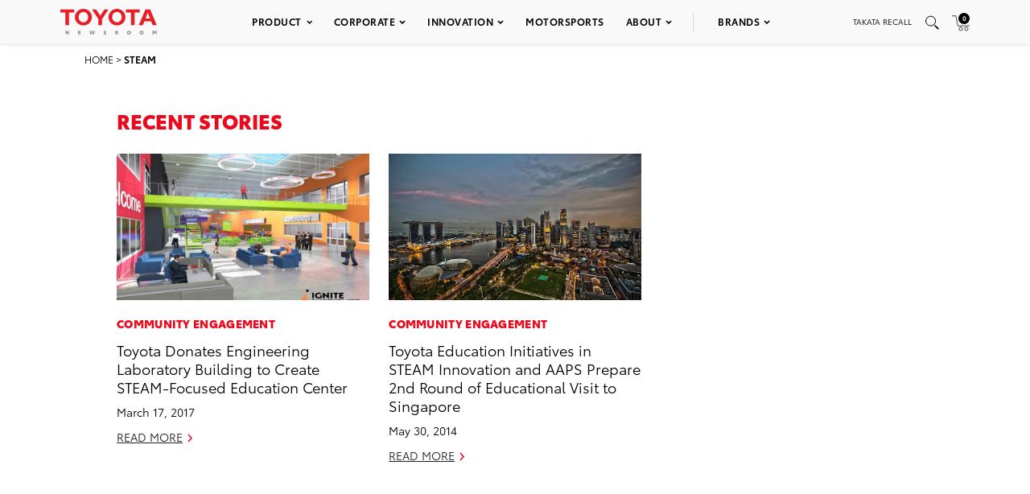

--- FILE ---
content_type: text/html; charset=utf-8
request_url: https://www.google.com/recaptcha/api2/anchor?ar=1&k=6Ldl55gUAAAAAODWLNyPR_2KfYHNm-DfOveo0xfH&co=aHR0cHM6Ly9wcmVzc3Jvb20udG95b3RhLmNvbTo0NDM.&hl=en&v=PoyoqOPhxBO7pBk68S4YbpHZ&size=normal&anchor-ms=20000&execute-ms=30000&cb=xzybtsm73yak
body_size: 49485
content:
<!DOCTYPE HTML><html dir="ltr" lang="en"><head><meta http-equiv="Content-Type" content="text/html; charset=UTF-8">
<meta http-equiv="X-UA-Compatible" content="IE=edge">
<title>reCAPTCHA</title>
<style type="text/css">
/* cyrillic-ext */
@font-face {
  font-family: 'Roboto';
  font-style: normal;
  font-weight: 400;
  font-stretch: 100%;
  src: url(//fonts.gstatic.com/s/roboto/v48/KFO7CnqEu92Fr1ME7kSn66aGLdTylUAMa3GUBHMdazTgWw.woff2) format('woff2');
  unicode-range: U+0460-052F, U+1C80-1C8A, U+20B4, U+2DE0-2DFF, U+A640-A69F, U+FE2E-FE2F;
}
/* cyrillic */
@font-face {
  font-family: 'Roboto';
  font-style: normal;
  font-weight: 400;
  font-stretch: 100%;
  src: url(//fonts.gstatic.com/s/roboto/v48/KFO7CnqEu92Fr1ME7kSn66aGLdTylUAMa3iUBHMdazTgWw.woff2) format('woff2');
  unicode-range: U+0301, U+0400-045F, U+0490-0491, U+04B0-04B1, U+2116;
}
/* greek-ext */
@font-face {
  font-family: 'Roboto';
  font-style: normal;
  font-weight: 400;
  font-stretch: 100%;
  src: url(//fonts.gstatic.com/s/roboto/v48/KFO7CnqEu92Fr1ME7kSn66aGLdTylUAMa3CUBHMdazTgWw.woff2) format('woff2');
  unicode-range: U+1F00-1FFF;
}
/* greek */
@font-face {
  font-family: 'Roboto';
  font-style: normal;
  font-weight: 400;
  font-stretch: 100%;
  src: url(//fonts.gstatic.com/s/roboto/v48/KFO7CnqEu92Fr1ME7kSn66aGLdTylUAMa3-UBHMdazTgWw.woff2) format('woff2');
  unicode-range: U+0370-0377, U+037A-037F, U+0384-038A, U+038C, U+038E-03A1, U+03A3-03FF;
}
/* math */
@font-face {
  font-family: 'Roboto';
  font-style: normal;
  font-weight: 400;
  font-stretch: 100%;
  src: url(//fonts.gstatic.com/s/roboto/v48/KFO7CnqEu92Fr1ME7kSn66aGLdTylUAMawCUBHMdazTgWw.woff2) format('woff2');
  unicode-range: U+0302-0303, U+0305, U+0307-0308, U+0310, U+0312, U+0315, U+031A, U+0326-0327, U+032C, U+032F-0330, U+0332-0333, U+0338, U+033A, U+0346, U+034D, U+0391-03A1, U+03A3-03A9, U+03B1-03C9, U+03D1, U+03D5-03D6, U+03F0-03F1, U+03F4-03F5, U+2016-2017, U+2034-2038, U+203C, U+2040, U+2043, U+2047, U+2050, U+2057, U+205F, U+2070-2071, U+2074-208E, U+2090-209C, U+20D0-20DC, U+20E1, U+20E5-20EF, U+2100-2112, U+2114-2115, U+2117-2121, U+2123-214F, U+2190, U+2192, U+2194-21AE, U+21B0-21E5, U+21F1-21F2, U+21F4-2211, U+2213-2214, U+2216-22FF, U+2308-230B, U+2310, U+2319, U+231C-2321, U+2336-237A, U+237C, U+2395, U+239B-23B7, U+23D0, U+23DC-23E1, U+2474-2475, U+25AF, U+25B3, U+25B7, U+25BD, U+25C1, U+25CA, U+25CC, U+25FB, U+266D-266F, U+27C0-27FF, U+2900-2AFF, U+2B0E-2B11, U+2B30-2B4C, U+2BFE, U+3030, U+FF5B, U+FF5D, U+1D400-1D7FF, U+1EE00-1EEFF;
}
/* symbols */
@font-face {
  font-family: 'Roboto';
  font-style: normal;
  font-weight: 400;
  font-stretch: 100%;
  src: url(//fonts.gstatic.com/s/roboto/v48/KFO7CnqEu92Fr1ME7kSn66aGLdTylUAMaxKUBHMdazTgWw.woff2) format('woff2');
  unicode-range: U+0001-000C, U+000E-001F, U+007F-009F, U+20DD-20E0, U+20E2-20E4, U+2150-218F, U+2190, U+2192, U+2194-2199, U+21AF, U+21E6-21F0, U+21F3, U+2218-2219, U+2299, U+22C4-22C6, U+2300-243F, U+2440-244A, U+2460-24FF, U+25A0-27BF, U+2800-28FF, U+2921-2922, U+2981, U+29BF, U+29EB, U+2B00-2BFF, U+4DC0-4DFF, U+FFF9-FFFB, U+10140-1018E, U+10190-1019C, U+101A0, U+101D0-101FD, U+102E0-102FB, U+10E60-10E7E, U+1D2C0-1D2D3, U+1D2E0-1D37F, U+1F000-1F0FF, U+1F100-1F1AD, U+1F1E6-1F1FF, U+1F30D-1F30F, U+1F315, U+1F31C, U+1F31E, U+1F320-1F32C, U+1F336, U+1F378, U+1F37D, U+1F382, U+1F393-1F39F, U+1F3A7-1F3A8, U+1F3AC-1F3AF, U+1F3C2, U+1F3C4-1F3C6, U+1F3CA-1F3CE, U+1F3D4-1F3E0, U+1F3ED, U+1F3F1-1F3F3, U+1F3F5-1F3F7, U+1F408, U+1F415, U+1F41F, U+1F426, U+1F43F, U+1F441-1F442, U+1F444, U+1F446-1F449, U+1F44C-1F44E, U+1F453, U+1F46A, U+1F47D, U+1F4A3, U+1F4B0, U+1F4B3, U+1F4B9, U+1F4BB, U+1F4BF, U+1F4C8-1F4CB, U+1F4D6, U+1F4DA, U+1F4DF, U+1F4E3-1F4E6, U+1F4EA-1F4ED, U+1F4F7, U+1F4F9-1F4FB, U+1F4FD-1F4FE, U+1F503, U+1F507-1F50B, U+1F50D, U+1F512-1F513, U+1F53E-1F54A, U+1F54F-1F5FA, U+1F610, U+1F650-1F67F, U+1F687, U+1F68D, U+1F691, U+1F694, U+1F698, U+1F6AD, U+1F6B2, U+1F6B9-1F6BA, U+1F6BC, U+1F6C6-1F6CF, U+1F6D3-1F6D7, U+1F6E0-1F6EA, U+1F6F0-1F6F3, U+1F6F7-1F6FC, U+1F700-1F7FF, U+1F800-1F80B, U+1F810-1F847, U+1F850-1F859, U+1F860-1F887, U+1F890-1F8AD, U+1F8B0-1F8BB, U+1F8C0-1F8C1, U+1F900-1F90B, U+1F93B, U+1F946, U+1F984, U+1F996, U+1F9E9, U+1FA00-1FA6F, U+1FA70-1FA7C, U+1FA80-1FA89, U+1FA8F-1FAC6, U+1FACE-1FADC, U+1FADF-1FAE9, U+1FAF0-1FAF8, U+1FB00-1FBFF;
}
/* vietnamese */
@font-face {
  font-family: 'Roboto';
  font-style: normal;
  font-weight: 400;
  font-stretch: 100%;
  src: url(//fonts.gstatic.com/s/roboto/v48/KFO7CnqEu92Fr1ME7kSn66aGLdTylUAMa3OUBHMdazTgWw.woff2) format('woff2');
  unicode-range: U+0102-0103, U+0110-0111, U+0128-0129, U+0168-0169, U+01A0-01A1, U+01AF-01B0, U+0300-0301, U+0303-0304, U+0308-0309, U+0323, U+0329, U+1EA0-1EF9, U+20AB;
}
/* latin-ext */
@font-face {
  font-family: 'Roboto';
  font-style: normal;
  font-weight: 400;
  font-stretch: 100%;
  src: url(//fonts.gstatic.com/s/roboto/v48/KFO7CnqEu92Fr1ME7kSn66aGLdTylUAMa3KUBHMdazTgWw.woff2) format('woff2');
  unicode-range: U+0100-02BA, U+02BD-02C5, U+02C7-02CC, U+02CE-02D7, U+02DD-02FF, U+0304, U+0308, U+0329, U+1D00-1DBF, U+1E00-1E9F, U+1EF2-1EFF, U+2020, U+20A0-20AB, U+20AD-20C0, U+2113, U+2C60-2C7F, U+A720-A7FF;
}
/* latin */
@font-face {
  font-family: 'Roboto';
  font-style: normal;
  font-weight: 400;
  font-stretch: 100%;
  src: url(//fonts.gstatic.com/s/roboto/v48/KFO7CnqEu92Fr1ME7kSn66aGLdTylUAMa3yUBHMdazQ.woff2) format('woff2');
  unicode-range: U+0000-00FF, U+0131, U+0152-0153, U+02BB-02BC, U+02C6, U+02DA, U+02DC, U+0304, U+0308, U+0329, U+2000-206F, U+20AC, U+2122, U+2191, U+2193, U+2212, U+2215, U+FEFF, U+FFFD;
}
/* cyrillic-ext */
@font-face {
  font-family: 'Roboto';
  font-style: normal;
  font-weight: 500;
  font-stretch: 100%;
  src: url(//fonts.gstatic.com/s/roboto/v48/KFO7CnqEu92Fr1ME7kSn66aGLdTylUAMa3GUBHMdazTgWw.woff2) format('woff2');
  unicode-range: U+0460-052F, U+1C80-1C8A, U+20B4, U+2DE0-2DFF, U+A640-A69F, U+FE2E-FE2F;
}
/* cyrillic */
@font-face {
  font-family: 'Roboto';
  font-style: normal;
  font-weight: 500;
  font-stretch: 100%;
  src: url(//fonts.gstatic.com/s/roboto/v48/KFO7CnqEu92Fr1ME7kSn66aGLdTylUAMa3iUBHMdazTgWw.woff2) format('woff2');
  unicode-range: U+0301, U+0400-045F, U+0490-0491, U+04B0-04B1, U+2116;
}
/* greek-ext */
@font-face {
  font-family: 'Roboto';
  font-style: normal;
  font-weight: 500;
  font-stretch: 100%;
  src: url(//fonts.gstatic.com/s/roboto/v48/KFO7CnqEu92Fr1ME7kSn66aGLdTylUAMa3CUBHMdazTgWw.woff2) format('woff2');
  unicode-range: U+1F00-1FFF;
}
/* greek */
@font-face {
  font-family: 'Roboto';
  font-style: normal;
  font-weight: 500;
  font-stretch: 100%;
  src: url(//fonts.gstatic.com/s/roboto/v48/KFO7CnqEu92Fr1ME7kSn66aGLdTylUAMa3-UBHMdazTgWw.woff2) format('woff2');
  unicode-range: U+0370-0377, U+037A-037F, U+0384-038A, U+038C, U+038E-03A1, U+03A3-03FF;
}
/* math */
@font-face {
  font-family: 'Roboto';
  font-style: normal;
  font-weight: 500;
  font-stretch: 100%;
  src: url(//fonts.gstatic.com/s/roboto/v48/KFO7CnqEu92Fr1ME7kSn66aGLdTylUAMawCUBHMdazTgWw.woff2) format('woff2');
  unicode-range: U+0302-0303, U+0305, U+0307-0308, U+0310, U+0312, U+0315, U+031A, U+0326-0327, U+032C, U+032F-0330, U+0332-0333, U+0338, U+033A, U+0346, U+034D, U+0391-03A1, U+03A3-03A9, U+03B1-03C9, U+03D1, U+03D5-03D6, U+03F0-03F1, U+03F4-03F5, U+2016-2017, U+2034-2038, U+203C, U+2040, U+2043, U+2047, U+2050, U+2057, U+205F, U+2070-2071, U+2074-208E, U+2090-209C, U+20D0-20DC, U+20E1, U+20E5-20EF, U+2100-2112, U+2114-2115, U+2117-2121, U+2123-214F, U+2190, U+2192, U+2194-21AE, U+21B0-21E5, U+21F1-21F2, U+21F4-2211, U+2213-2214, U+2216-22FF, U+2308-230B, U+2310, U+2319, U+231C-2321, U+2336-237A, U+237C, U+2395, U+239B-23B7, U+23D0, U+23DC-23E1, U+2474-2475, U+25AF, U+25B3, U+25B7, U+25BD, U+25C1, U+25CA, U+25CC, U+25FB, U+266D-266F, U+27C0-27FF, U+2900-2AFF, U+2B0E-2B11, U+2B30-2B4C, U+2BFE, U+3030, U+FF5B, U+FF5D, U+1D400-1D7FF, U+1EE00-1EEFF;
}
/* symbols */
@font-face {
  font-family: 'Roboto';
  font-style: normal;
  font-weight: 500;
  font-stretch: 100%;
  src: url(//fonts.gstatic.com/s/roboto/v48/KFO7CnqEu92Fr1ME7kSn66aGLdTylUAMaxKUBHMdazTgWw.woff2) format('woff2');
  unicode-range: U+0001-000C, U+000E-001F, U+007F-009F, U+20DD-20E0, U+20E2-20E4, U+2150-218F, U+2190, U+2192, U+2194-2199, U+21AF, U+21E6-21F0, U+21F3, U+2218-2219, U+2299, U+22C4-22C6, U+2300-243F, U+2440-244A, U+2460-24FF, U+25A0-27BF, U+2800-28FF, U+2921-2922, U+2981, U+29BF, U+29EB, U+2B00-2BFF, U+4DC0-4DFF, U+FFF9-FFFB, U+10140-1018E, U+10190-1019C, U+101A0, U+101D0-101FD, U+102E0-102FB, U+10E60-10E7E, U+1D2C0-1D2D3, U+1D2E0-1D37F, U+1F000-1F0FF, U+1F100-1F1AD, U+1F1E6-1F1FF, U+1F30D-1F30F, U+1F315, U+1F31C, U+1F31E, U+1F320-1F32C, U+1F336, U+1F378, U+1F37D, U+1F382, U+1F393-1F39F, U+1F3A7-1F3A8, U+1F3AC-1F3AF, U+1F3C2, U+1F3C4-1F3C6, U+1F3CA-1F3CE, U+1F3D4-1F3E0, U+1F3ED, U+1F3F1-1F3F3, U+1F3F5-1F3F7, U+1F408, U+1F415, U+1F41F, U+1F426, U+1F43F, U+1F441-1F442, U+1F444, U+1F446-1F449, U+1F44C-1F44E, U+1F453, U+1F46A, U+1F47D, U+1F4A3, U+1F4B0, U+1F4B3, U+1F4B9, U+1F4BB, U+1F4BF, U+1F4C8-1F4CB, U+1F4D6, U+1F4DA, U+1F4DF, U+1F4E3-1F4E6, U+1F4EA-1F4ED, U+1F4F7, U+1F4F9-1F4FB, U+1F4FD-1F4FE, U+1F503, U+1F507-1F50B, U+1F50D, U+1F512-1F513, U+1F53E-1F54A, U+1F54F-1F5FA, U+1F610, U+1F650-1F67F, U+1F687, U+1F68D, U+1F691, U+1F694, U+1F698, U+1F6AD, U+1F6B2, U+1F6B9-1F6BA, U+1F6BC, U+1F6C6-1F6CF, U+1F6D3-1F6D7, U+1F6E0-1F6EA, U+1F6F0-1F6F3, U+1F6F7-1F6FC, U+1F700-1F7FF, U+1F800-1F80B, U+1F810-1F847, U+1F850-1F859, U+1F860-1F887, U+1F890-1F8AD, U+1F8B0-1F8BB, U+1F8C0-1F8C1, U+1F900-1F90B, U+1F93B, U+1F946, U+1F984, U+1F996, U+1F9E9, U+1FA00-1FA6F, U+1FA70-1FA7C, U+1FA80-1FA89, U+1FA8F-1FAC6, U+1FACE-1FADC, U+1FADF-1FAE9, U+1FAF0-1FAF8, U+1FB00-1FBFF;
}
/* vietnamese */
@font-face {
  font-family: 'Roboto';
  font-style: normal;
  font-weight: 500;
  font-stretch: 100%;
  src: url(//fonts.gstatic.com/s/roboto/v48/KFO7CnqEu92Fr1ME7kSn66aGLdTylUAMa3OUBHMdazTgWw.woff2) format('woff2');
  unicode-range: U+0102-0103, U+0110-0111, U+0128-0129, U+0168-0169, U+01A0-01A1, U+01AF-01B0, U+0300-0301, U+0303-0304, U+0308-0309, U+0323, U+0329, U+1EA0-1EF9, U+20AB;
}
/* latin-ext */
@font-face {
  font-family: 'Roboto';
  font-style: normal;
  font-weight: 500;
  font-stretch: 100%;
  src: url(//fonts.gstatic.com/s/roboto/v48/KFO7CnqEu92Fr1ME7kSn66aGLdTylUAMa3KUBHMdazTgWw.woff2) format('woff2');
  unicode-range: U+0100-02BA, U+02BD-02C5, U+02C7-02CC, U+02CE-02D7, U+02DD-02FF, U+0304, U+0308, U+0329, U+1D00-1DBF, U+1E00-1E9F, U+1EF2-1EFF, U+2020, U+20A0-20AB, U+20AD-20C0, U+2113, U+2C60-2C7F, U+A720-A7FF;
}
/* latin */
@font-face {
  font-family: 'Roboto';
  font-style: normal;
  font-weight: 500;
  font-stretch: 100%;
  src: url(//fonts.gstatic.com/s/roboto/v48/KFO7CnqEu92Fr1ME7kSn66aGLdTylUAMa3yUBHMdazQ.woff2) format('woff2');
  unicode-range: U+0000-00FF, U+0131, U+0152-0153, U+02BB-02BC, U+02C6, U+02DA, U+02DC, U+0304, U+0308, U+0329, U+2000-206F, U+20AC, U+2122, U+2191, U+2193, U+2212, U+2215, U+FEFF, U+FFFD;
}
/* cyrillic-ext */
@font-face {
  font-family: 'Roboto';
  font-style: normal;
  font-weight: 900;
  font-stretch: 100%;
  src: url(//fonts.gstatic.com/s/roboto/v48/KFO7CnqEu92Fr1ME7kSn66aGLdTylUAMa3GUBHMdazTgWw.woff2) format('woff2');
  unicode-range: U+0460-052F, U+1C80-1C8A, U+20B4, U+2DE0-2DFF, U+A640-A69F, U+FE2E-FE2F;
}
/* cyrillic */
@font-face {
  font-family: 'Roboto';
  font-style: normal;
  font-weight: 900;
  font-stretch: 100%;
  src: url(//fonts.gstatic.com/s/roboto/v48/KFO7CnqEu92Fr1ME7kSn66aGLdTylUAMa3iUBHMdazTgWw.woff2) format('woff2');
  unicode-range: U+0301, U+0400-045F, U+0490-0491, U+04B0-04B1, U+2116;
}
/* greek-ext */
@font-face {
  font-family: 'Roboto';
  font-style: normal;
  font-weight: 900;
  font-stretch: 100%;
  src: url(//fonts.gstatic.com/s/roboto/v48/KFO7CnqEu92Fr1ME7kSn66aGLdTylUAMa3CUBHMdazTgWw.woff2) format('woff2');
  unicode-range: U+1F00-1FFF;
}
/* greek */
@font-face {
  font-family: 'Roboto';
  font-style: normal;
  font-weight: 900;
  font-stretch: 100%;
  src: url(//fonts.gstatic.com/s/roboto/v48/KFO7CnqEu92Fr1ME7kSn66aGLdTylUAMa3-UBHMdazTgWw.woff2) format('woff2');
  unicode-range: U+0370-0377, U+037A-037F, U+0384-038A, U+038C, U+038E-03A1, U+03A3-03FF;
}
/* math */
@font-face {
  font-family: 'Roboto';
  font-style: normal;
  font-weight: 900;
  font-stretch: 100%;
  src: url(//fonts.gstatic.com/s/roboto/v48/KFO7CnqEu92Fr1ME7kSn66aGLdTylUAMawCUBHMdazTgWw.woff2) format('woff2');
  unicode-range: U+0302-0303, U+0305, U+0307-0308, U+0310, U+0312, U+0315, U+031A, U+0326-0327, U+032C, U+032F-0330, U+0332-0333, U+0338, U+033A, U+0346, U+034D, U+0391-03A1, U+03A3-03A9, U+03B1-03C9, U+03D1, U+03D5-03D6, U+03F0-03F1, U+03F4-03F5, U+2016-2017, U+2034-2038, U+203C, U+2040, U+2043, U+2047, U+2050, U+2057, U+205F, U+2070-2071, U+2074-208E, U+2090-209C, U+20D0-20DC, U+20E1, U+20E5-20EF, U+2100-2112, U+2114-2115, U+2117-2121, U+2123-214F, U+2190, U+2192, U+2194-21AE, U+21B0-21E5, U+21F1-21F2, U+21F4-2211, U+2213-2214, U+2216-22FF, U+2308-230B, U+2310, U+2319, U+231C-2321, U+2336-237A, U+237C, U+2395, U+239B-23B7, U+23D0, U+23DC-23E1, U+2474-2475, U+25AF, U+25B3, U+25B7, U+25BD, U+25C1, U+25CA, U+25CC, U+25FB, U+266D-266F, U+27C0-27FF, U+2900-2AFF, U+2B0E-2B11, U+2B30-2B4C, U+2BFE, U+3030, U+FF5B, U+FF5D, U+1D400-1D7FF, U+1EE00-1EEFF;
}
/* symbols */
@font-face {
  font-family: 'Roboto';
  font-style: normal;
  font-weight: 900;
  font-stretch: 100%;
  src: url(//fonts.gstatic.com/s/roboto/v48/KFO7CnqEu92Fr1ME7kSn66aGLdTylUAMaxKUBHMdazTgWw.woff2) format('woff2');
  unicode-range: U+0001-000C, U+000E-001F, U+007F-009F, U+20DD-20E0, U+20E2-20E4, U+2150-218F, U+2190, U+2192, U+2194-2199, U+21AF, U+21E6-21F0, U+21F3, U+2218-2219, U+2299, U+22C4-22C6, U+2300-243F, U+2440-244A, U+2460-24FF, U+25A0-27BF, U+2800-28FF, U+2921-2922, U+2981, U+29BF, U+29EB, U+2B00-2BFF, U+4DC0-4DFF, U+FFF9-FFFB, U+10140-1018E, U+10190-1019C, U+101A0, U+101D0-101FD, U+102E0-102FB, U+10E60-10E7E, U+1D2C0-1D2D3, U+1D2E0-1D37F, U+1F000-1F0FF, U+1F100-1F1AD, U+1F1E6-1F1FF, U+1F30D-1F30F, U+1F315, U+1F31C, U+1F31E, U+1F320-1F32C, U+1F336, U+1F378, U+1F37D, U+1F382, U+1F393-1F39F, U+1F3A7-1F3A8, U+1F3AC-1F3AF, U+1F3C2, U+1F3C4-1F3C6, U+1F3CA-1F3CE, U+1F3D4-1F3E0, U+1F3ED, U+1F3F1-1F3F3, U+1F3F5-1F3F7, U+1F408, U+1F415, U+1F41F, U+1F426, U+1F43F, U+1F441-1F442, U+1F444, U+1F446-1F449, U+1F44C-1F44E, U+1F453, U+1F46A, U+1F47D, U+1F4A3, U+1F4B0, U+1F4B3, U+1F4B9, U+1F4BB, U+1F4BF, U+1F4C8-1F4CB, U+1F4D6, U+1F4DA, U+1F4DF, U+1F4E3-1F4E6, U+1F4EA-1F4ED, U+1F4F7, U+1F4F9-1F4FB, U+1F4FD-1F4FE, U+1F503, U+1F507-1F50B, U+1F50D, U+1F512-1F513, U+1F53E-1F54A, U+1F54F-1F5FA, U+1F610, U+1F650-1F67F, U+1F687, U+1F68D, U+1F691, U+1F694, U+1F698, U+1F6AD, U+1F6B2, U+1F6B9-1F6BA, U+1F6BC, U+1F6C6-1F6CF, U+1F6D3-1F6D7, U+1F6E0-1F6EA, U+1F6F0-1F6F3, U+1F6F7-1F6FC, U+1F700-1F7FF, U+1F800-1F80B, U+1F810-1F847, U+1F850-1F859, U+1F860-1F887, U+1F890-1F8AD, U+1F8B0-1F8BB, U+1F8C0-1F8C1, U+1F900-1F90B, U+1F93B, U+1F946, U+1F984, U+1F996, U+1F9E9, U+1FA00-1FA6F, U+1FA70-1FA7C, U+1FA80-1FA89, U+1FA8F-1FAC6, U+1FACE-1FADC, U+1FADF-1FAE9, U+1FAF0-1FAF8, U+1FB00-1FBFF;
}
/* vietnamese */
@font-face {
  font-family: 'Roboto';
  font-style: normal;
  font-weight: 900;
  font-stretch: 100%;
  src: url(//fonts.gstatic.com/s/roboto/v48/KFO7CnqEu92Fr1ME7kSn66aGLdTylUAMa3OUBHMdazTgWw.woff2) format('woff2');
  unicode-range: U+0102-0103, U+0110-0111, U+0128-0129, U+0168-0169, U+01A0-01A1, U+01AF-01B0, U+0300-0301, U+0303-0304, U+0308-0309, U+0323, U+0329, U+1EA0-1EF9, U+20AB;
}
/* latin-ext */
@font-face {
  font-family: 'Roboto';
  font-style: normal;
  font-weight: 900;
  font-stretch: 100%;
  src: url(//fonts.gstatic.com/s/roboto/v48/KFO7CnqEu92Fr1ME7kSn66aGLdTylUAMa3KUBHMdazTgWw.woff2) format('woff2');
  unicode-range: U+0100-02BA, U+02BD-02C5, U+02C7-02CC, U+02CE-02D7, U+02DD-02FF, U+0304, U+0308, U+0329, U+1D00-1DBF, U+1E00-1E9F, U+1EF2-1EFF, U+2020, U+20A0-20AB, U+20AD-20C0, U+2113, U+2C60-2C7F, U+A720-A7FF;
}
/* latin */
@font-face {
  font-family: 'Roboto';
  font-style: normal;
  font-weight: 900;
  font-stretch: 100%;
  src: url(//fonts.gstatic.com/s/roboto/v48/KFO7CnqEu92Fr1ME7kSn66aGLdTylUAMa3yUBHMdazQ.woff2) format('woff2');
  unicode-range: U+0000-00FF, U+0131, U+0152-0153, U+02BB-02BC, U+02C6, U+02DA, U+02DC, U+0304, U+0308, U+0329, U+2000-206F, U+20AC, U+2122, U+2191, U+2193, U+2212, U+2215, U+FEFF, U+FFFD;
}

</style>
<link rel="stylesheet" type="text/css" href="https://www.gstatic.com/recaptcha/releases/PoyoqOPhxBO7pBk68S4YbpHZ/styles__ltr.css">
<script nonce="pV3MJPX-2YyTefYvYMId0Q" type="text/javascript">window['__recaptcha_api'] = 'https://www.google.com/recaptcha/api2/';</script>
<script type="text/javascript" src="https://www.gstatic.com/recaptcha/releases/PoyoqOPhxBO7pBk68S4YbpHZ/recaptcha__en.js" nonce="pV3MJPX-2YyTefYvYMId0Q">
      
    </script></head>
<body><div id="rc-anchor-alert" class="rc-anchor-alert"></div>
<input type="hidden" id="recaptcha-token" value="[base64]">
<script type="text/javascript" nonce="pV3MJPX-2YyTefYvYMId0Q">
      recaptcha.anchor.Main.init("[\x22ainput\x22,[\x22bgdata\x22,\x22\x22,\[base64]/[base64]/[base64]/[base64]/[base64]/[base64]/KGcoTywyNTMsTy5PKSxVRyhPLEMpKTpnKE8sMjUzLEMpLE8pKSxsKSksTykpfSxieT1mdW5jdGlvbihDLE8sdSxsKXtmb3IobD0odT1SKEMpLDApO08+MDtPLS0pbD1sPDw4fFooQyk7ZyhDLHUsbCl9LFVHPWZ1bmN0aW9uKEMsTyl7Qy5pLmxlbmd0aD4xMDQ/[base64]/[base64]/[base64]/[base64]/[base64]/[base64]/[base64]\\u003d\x22,\[base64]\\u003d\\u003d\x22,\[base64]/Dl8O3w7gXZsOfw43CplPDscODMsKQdMO1wrHDkUfCnMKmXsOdw5DDhhdfw7F/bMOUwqbDj1ovwpASwrjCjkvDlDwEw4/CsnfDkSYMDsKgATnCuXtCEcKZH1E4GMKOMcK0VgfCgi/Dl8OTeEJGw7l9wq8HF8KNw6nCtMKNeG/[base64]/CvUnCj3bCsMOoPQfCqMK3UU/Du8OAFMKTR8K/[base64]/[base64]/w4UPwrhzwr/Cn8Kiw7Fjb2JACcOhbwA3w5A+LcKfGRTCnsOnw7dhwpTDn8KyTsKUwrnClXzCmnsUwoLDn8Orw6nDhX7DtcONwrnCjcOTNcKKOsOkTcOfwrzDmMO7MsKlw5LDnMOzwroqYCjCtEbDgmpHw6VDMMOmwpt8DsOGw5A5UsOAO8O1wocww5JQbD/CisKYbxzDjSrCoTXCmsKwAsO0wpMTwonDhjFuEzkTw6N9w7Y+dMKiVXLDrgt/JHzDqsKfwrxMZsOxdsKzwpYqT8O6w4UyNyMCwrfDr8KuEXHDvcOGwqPDrsK4YRsEw415NEVsMyzDlBRGRXNUwrbDsX4gVFEPVsOAwpXDh8KxwpDDk1JFOgvCosK2AMK7NcOJw4/CkmcMw7MhbmTDnGgIwrvCsBYww5jDvwvCn8OBVMK3w7Ydw6xhw4gQwot/wox/[base64]/CicKAwoHCuXfDisKfwrofEsKEbsKwbz4mwo/CuBDCqMK1diFGYikMZyXDnVgoWHEqw505Sz5Df8KGwpFxwoLDmsOww7LDkcOcLQAywq7CtsKbDkgTw47DnXoxfMKUIFRiWD7Cs8OHwqjCgcOfTMKqHWkvw4V7Qh7Dn8KwdD3DscOhOMO3LGbCusKRM08eOsO1ZnPCo8OWR8OLwqfChzsKwpXClHR/JMO6JMOaQUMNwoPDlTcCw44GFB4PMWUXN8KNcxs1w7URwqnCqD4oZSzCjD3ClsKjUnIww6JJw7dUEcOlB15cw7TDscKiw4wZw7nDtlPDjcODLTA7fQk/w78VZ8KTw6XDvy4/w5PChTwmaRXDpsOTw5LCpMOJwoAYwofDkAl6wqLCmsOuPcKNwqQrwr7DriPDg8OIEBhDM8KjwqA8TUY0w4gvG0IyAcOIP8OHw6fCgcOlMhoVLRccAMKow69rwoJONj3CuR4Kw6zDk1Ymw481w4rCnns0d1/ChsO2w79oGsOewqPDuVPDocO4wrPDj8OdSMOUw77ChHoewoRmTcK1w4nDpcODMG4qw7HDtkHCm8OtJxvDusO1wonDocOkwpHDrzPDqcK9w47CrkIOPUokdhJEIMKWFhc1egJSCgDCkiLDqHxYw7HDhgE8NsOUw44/wpXCjSPDryTDi8KGw6ZEBUMKSsO+dzTCq8O7OS7Dq8Oww5BIwp0KFMOaw4VOZ8OdUCZHesOAwrXDthFWwqzCjSHDo27CgWjDg8Ogwq1Xw6TCpxnDhgxKwrsAw5LCucK9wo8qNU3DksObKAtWS1d1wpxWPk3Cg8OqeMKPJWATwpRAw6U0HsOJS8OPw7nDvMKCw6/DuzshWcKcGl7CnSB8QRALwqI+QnIqWcKWP0VrSlRsUXxCFw4ZL8OZJAhjwpXDqH/DkMKZw5xTwqHDpgXDjkRdQMKTw5HCh0o7NcKePzTDhsOJwqpQw6bCtElRwoHDjcO+w6/[base64]/JsK4wrzDkcK9dWzChGNGwq4Qw7sxw4LCsRYHUnXDtsOCwo0DwpvDmsKvw5hEF1Fnw5DDqsOuwpPCr8KVwqgOXcK4w5bDtsK0cMO6LsKdLhVXA8O1w7XCkyEmwpnDv34dw55ewojDiwVOYcKtW8KLZ8OnOsOUw4crV8ODIwHCocKzLcKDw49aQGHDjMKUw53Djh/DgHcMeVVzBlwow5XDg1vDrhvDisOfcmHCtTTCqFfDmR/DkMKvwqMXwpwAch1bwprCnE5tw5zDp8OJwpHDk2QBw6jDjFokcll9w6BHA8KGwrbCtS/DuFLDhsOvw4cYwptyecOrw6HCugQ6w7txCHA0wrAdISA/S0FRw4lkfsODTcK9JShWZMKoNW3DrVHDkx3DvsKAw7bCisKfwrw9woEKd8Koc8O+GHcUw554wrRWIBHDq8K7CVZmwqLDpWbCsXXCiEDCtjPDgMOEw49OwpJTw6ZpZxfCtUXDvjfDosKURSUBfcOMdE8HZEzDkWQcEw/DjFAcB8O8wqUeBhwxbSrDmsK5OFVxw6TDrFXDgsKcw5ZOA1fCnsKLCSzCoSkDacKbT2o7w4/DikrDosKZw6Rvw4ofCcOMalHCl8KwwrxWX3vDrcKnbS/DqMK+WsKtwrbCrA8rwq3Cm1ldw4IiF8K9CUnDhhPDgTfDssKKOMORw64te8KbacOlIsOzdMKaWFzDoSNPB8O8R8KcWlINwpDDscKtwqMeAsO9UXHDu8OOw4fCm30xfsOYwqRcwpMYw6vDsG4kOMOqwqV2D8K5w7Zac2l0w5/Do8KDC8KtwoXDtcKKB8OSQBvDiMOZwo5Vwp3DvMKqw7/DrMKwXcOHHCVmwoIQacKTa8OqbgZYw4cvMCPDjEQSanQBw4bDm8K/wrUiw6nCisO9BwLCqgXDv8OVLcOCwpnCt2jCk8K4FMOVIMKLdFBYwr0RH8KcU8OZMcOpwqnDrS/Cu8K3w7AYG8OoNXrDtGN/wrsbW8OjNChfNcOSwqpYSn/CqXXDsGbCqBDCjWVAwqw6w4nDgx3CjD8Lwqx5w4DCtBHDmsOBf3fCuXnCkcOywpHDuMKTMWXDr8Kmw799wr3DpMK4w5HDpztKPAoBw5ASwrspCC3CtxkIw4/CsMOyFxFZAMKdw7rCsXsyw6V/[base64]/DksO/MQzCgCjCmMOQd8OdbGVJRsO4XhLDmsO6eMKmw4BfQsK+YVrDrSFqV8OEw63Du0vDhcO/EAgDXjfDnTJJwo8mfMKow43DvzRxwrxEwrjDjCPDrlXCph/[base64]/CucOtw47DtcKGw7oYwppeFCUxH8K4w5zDmMO4F01ZN1MZw4UlETrCqcKGHcObw5LCn8OYw6nDusK8MMOIGyvDsMKMGMOScyDDqcOOw51Swr/Dp8O/wrLDrxHCjXLDv8K7HQfDlVDDq2d9woPCnsK0w6Y6wpLCssKRMcKRwr/CjcKgwpMlbcKLw63DqBnCnGzCoCXDsDHDlcODcsKTwqjDrMOAwqnDgMOww4/DjVrCusOGAcOccT7CvcK0NcKkw6ojAV16U8O8e8KOawoLVR7Dg8KWwqHCiMOYwqosw4ktAArDpWrDuXPDtMOrw5jDhl0Nw45+WTUpw5/[base64]/[base64]/CimTCswBmwopPwqjCnQbDhz05GcKwP8KxwqJow6FuER3ClxVmw5xdAsKjEDxFw6R7wqRbwpNRw6XDg8OtwprDrsKswr8+w7kpw5XDkcKHZz3CkMO/[base64]/CocKDwqJEWcO/w7h2NwbDjmbCmXnDkmvDqgoXUlvDjcOUw6rDrcKMwr/Dg1lxRFDCkVtbf8KVw7rDq8KHwprCpgvDtyYaEmQZNn9HBVHDuGLCvMKrwrPCoMKuKsOUwpbDpcKGXn/DrzHDq1rDvsKLPcO/[base64]/CtzfCucK8woTClcOKwrnCjcOfwqjCv8K/[base64]/[base64]/Cq8OeworDgg7Dt3EhL8Oiw73DvMKuUG3DksONEcKAw699SmbChF0Uw6LDlywyw7Rhwo9ywoHCq8OkwoXCjQZjwojDuRlUAsKRElBlU8OfWk15woZDw4kGdSTCilLCi8Opw71Ww7fDlcOIw412w7RXw5x+wrnDs8O0TMOgPilKH2bCu8KHwqk3wo/DicKHw60WSR1FcWAWw6BXdsO2w75zYMK3LgdCwoDCkMOAw6LDp0NZwrwPwoHCsRfDmgVJEsKuw4PDlsKIwpJwKwLDtTPDlcKbwp5nwq86w7RfwrgywpNycw7CuhYBeTcoK8KXQn3DicOoJ1DDv08WEFhHw6wnwrrCtBY9wpJUQjXCmwZ8w5vDhCtuw4jDsk/[base64]/wqjDiXYEQQEBw6HCksKpC8O5NMKpw5FmVW3CqxLCgHJ8wrNtOMOZw7vDmMKkAMOmanvDk8OQacOHCsKPHFPCn8O6w7/DoyTDjRBrwqYmYsK4w59AwrLCi8OLTUTDnsK6wp8LP0Jaw6xkfDhmw7hIXcOywrjDgsOCRUs+Mh3DiMKiw6XDiz7Cs8O4CcK0JFHCr8K4BWTDqzhmPnZoScKAw6zDtMK/wprCoTkQB8K3e0vClG4swoxuwrjCosOOCQpRB8KaeMOSXRnDvXfDicO1OV5QXV9lwrTDiBrDhknCihHCvsOTY8KlB8Kowp/CuMKyMD11wrXCv8OKEi9Kw53DhcOIwrXDscOpIcKVXVoSw4cDwqx/[base64]/Cjn/DkWBpwptnwpXDr8O8DcObQ2sDKcO+LMOnw6MzwoJhHS7DqyZ8OcKiT2HDmTPDqcOzwoUZZ8KbdMOtwrljwqlqw5XDgjZ4w7M8w6tVe8OkbX0uw4nDlcK9FxjDh8Ofw6dswrp2wq0eb3HDvF7DgE/DoisnfAV0QsKXO8KQw6YmGx3DtsKXw4DDs8KDEHfCkz/[base64]/w5jCjMKMw4XDh8OAwrjDn03CtgDCjmZIBMKUF8KeVhhRw49wwplmw6XDicOeBETDnk5iDsKPN1zDkjBRWcOdwpfCo8OPwqbCvsOlCXvDi8K3w6QWw67DvgPDszUTw6TDpn8RwoHCucONUsK4wq/Dl8KGLzQlwpLCgUVlN8OawrYXZMOEw588fXBrIMOaDsKrQlnCpydJwqoMw6TDh8K9w7FdW8O5wprDkMOgwozDiFDDiVt3wpPCl8KbwoLDn8KGS8K3w54UA29qQ8O3w4vChwgPEi3CocOcZXhUwq/[base64]/CnhdfccO1w4/CggjCk8KlfMO0ZsORw5FMwrE+MDwBwoDCsXjCssOHKsO+w4NFw7dfOsO3wrlCwpLDlANnGAU2HzVew4FnIcOtw5FJwqrDhcOww4hKwobDhmrDlcKIwrnDlWfCiitjwqgPCkHCtRxvw6fDsVTCiR/CrcOKwpHCl8KKUMKDwqwWwoAiQSZQWnAZwpJPwrnCiUDCkcOMw5XCjcK7w5XCi8KQWwkBMDQ5dkBfBz7DnMKXwqZSw7N3BsKqO8Opw5nCtMOOF8O+wrfDkFYPHMOABG/CjwMPw7LDviDCm2kzasOYw7cMw73CjmZ+EzHDk8K0wo0xX8KSw6bDlcKaTcKiwpBYZFPCnRLDhTpCwo7CqFdkbMKHFFTCsxpPw6pbKcK1E8KFasKUSEwcw689wo11wrY7w5lqw7zDgg0hVWU6OMKVw5VnM8Oew4DDvsOnNMKLw5jCvHgbDcKxXsKZSSPClH9jw5Bww7/[base64]/CosOZEUvCrsKJw7sUw71ww4MnDsK3wrdHw45pBiHDuxbCr8KZw51+w5sGw53DnMKSA8KEDCbDvMKGMMOND1zCjsKeMgbDmER+YkDDsD/DvwoiGsOKSsKawr/[base64]/[base64]/[base64]/w414Jjoww5/[base64]/Co1DDlcKKw4jDm8OLBMOuwpLDhQtLw5BvYsKEw69Sf3rCtMK/VcK8w7MLwp5UV1AfPcOQw6vDq8O1T8KJD8O5w4PCjhoEw7DClsKiOcK1Dy/DmGEuw6vDpMKlwoTDncK5w71EMsO9woYxZsK/P3I3wo3DiCEFbFgMOBrClmzDh0NyVA/[base64]/b8KwXDjDpHUFaMK1wrTCm8KpPn1bEH3DthjChWjCrUwCGcOEG8O1ZWHCh0DDhxzCkEzDlsOcZMOvwoHCvMOgwptXBSHDt8O6L8O0woPCk8OvPMOlZSdWeGLDmsOfN8OJL3gvw7h9w5bDpxo2w43CjMKWwrIww4gMU2YrKkZRwohBw4/[base64]/w5/Cl8KTHsKhwo/CjSh/wqZ7e1/CisKvw57Cj8KsOcOGUnDDusOLUATDi3XDpMKYw4JrD8KQwpvDuVfCm8KmVglENsKHbsO0wrbDmMKmwrw2wrLDkUYhw6/CssKiw4lCLsOoXcKFb1rDiMO8DcKlwrhaOVkvYMKPw4ZAwrd8AcODEsKNw4fCpibDtMKANsO+T1PDocO/Z8KmasOfw4xIworChcOcQg0lYMOeQTMow6FZwpNydyoFZ8OGaz9EQcKBGwrDpmzCr8KWw7N1w5XCscKYw7vCvsKKfjQPwrhAT8KLOjvDhMKvw6FvOS8/[base64]/wpPCv0EnQMKeLy4swpJdw7EmwovCjjg0QcKVw4JNwpPDl8Kkw77Cmwt4CS7DgsOJwrEAw5DDlgp3CMKjJ8Kpw58Aw6gaRVfCusOdwrHCvCZNw47DgVovw7XDnW4HwqbDmGJ/wrRNDx/ChW/DvsKZw4jCosKZwqdow5zDg8KtCUTDncKvS8K/wrJZwp0zwofCvwgRwplbw5rCriZEw4nCo8OSwoJLGTvDrk0Rw5PCtUbDinzCscOSGMOBVcKNwozCs8KiwrPClsKiDMOJworDkMKxwrQ0w6ECUV8scnZpaMKOeXrCuMKtdMO7w5JUNR1Uwpd7IsOAM8K7TcOrw50Rwqd/B8Oswq5WGcKAw4U/w7xWQMOtesO/[base64]/[base64]/Dr8KbwoRvXcKfwqvDvsO1RsKme8OKE8KAMinCn8KZwr/[base64]/w6fDoXbCjR4oFR/Dtn9IXDYCKcOHWMOkwqpAwoVww7LCiBMIwrhJwojDmBTDvsKiw7zDlMKyF8Olw6UNwoh5MUs5HMO+w5AGw6vDksOKwpbCom/DrMK9NgYGQMK5BQcBdD4hWzXDsCY1w5HCimYCIMKEEsOzw63Cs0nCoEJnwowpbcOAEDBawq1hO3LCi8Knw4JLwrBdZ3TDrXMUU8KNw4hELMO/NWrCnMKiwoLDlAHDnMOfw4Vrw7lvAMORa8KSw4HCr8KyezzCmcOXw5LCucOtNyLCjl/Dty1swps+wqDCjsOlaE/[base64]/CrSEHw4fCqMOiGHDCnMK/WcOqHcO5wrXDkGvClCJ8LlTCs2kGwrPCujd7c8OzMcOiRHTDk1vCr0tJFcOXD8K/wojCtF1ww7/CrcKiwrpUCCvCmlNENmHDs08Uw5HDpSPCkTnCgnJsw5sZw6rCnzxjMkRXR8KKFDM2U8OSw4MWwoc1wpAqwpMLdCfDoxxyesOIL8OSw6XDr8Oywp/CuRInCMOrw5wlC8OhKhxmQEoaw5ouwpRuw6zDpMOwPMOGw5/Cg8O/[base64]/HUYRBMO8w77DjcOMw57DgAp5w5dDRF/Ct8OSLVDDicK2wqU9asOQwqvClQMOfMO2HmvCsnXDhsKIVRh0w5tYRUPDlAolwr/CjzvDnhx5woQsw4XDqiNQEsK/VsOqwqkPwopPwqgEwpvDl8KuwrfCvzzDpcOfayXDkMKVP8KZalPDryszwr9aJMKcw4LClMOvwrVLwrVOw5Q5GDXDjkjDvxZJw6HDv8OUTcOMEEMWwrouwrPDrMKQwpXCm8Kqw4jCnMKqwo1aw5QmDA0TwqIKS8Ouw4jDqyA/LzQuKMOAwpDDocO7KmXDlFjDsQBCHMKKw6HDuMKYworCh2ccwoPCtMOsXcO9wokVbFDDhsOiMFoRw43Dgk7DnTwIwq1dK3JFcjrDkEnClcKCJVbDssKLwpBTeMOawoDChsOOw77Cv8KXwo3Cp1TCn0HDicOuWF/[base64]/wpzCqMKMwpTDvcOCwqzDocOtE8K0aMKgwrDCmcKPwqHDisOCMcOLwqNMwopVdMOPw6zCm8Ozw4nCrcKSw5vCswEzwpLCt2BxIwDCkQXCuCkKwqLCjsOXQcOowrrDhsKIw60UWWrCsB3Cv8KrwoDCoDJIwrEdRcOpw7rCv8Kow4fCj8KJO8O+N8KKw5zDqsOIw7/ChwjCiUw6w43CvyLCll5nw7XCvShywr/[base64]/woXCpXrDjMKUNEzDgsOrcMORwpbDocOyCMO/[base64]/DksKUw7LDrcKgw6ZGQloHKFsTShnCssKySB9NwpbDhF7Coltlw5BMwoUyw5TDtcOOwr1yw5fCgsK1wq/DmDzDohHDjh5hwodhBW3ClMOSw6bCncKRw4rCp8O+bsOnX8KAw4rCo2zDhcKJwoFswpXCh3V5w4bDusKEMRMswobChAbDmw/Cg8O9wovCrUIRwr52wpbCgsOIA8K2TMOSZFJuCQY9XMK0wpIUw7QmaGQpTMOWAy4SPznDkD9hfcOmMlQGBcKsI1fCh3PCmFRjw5Ulw7rCssOkw5FtwqLDozA6LEBUwo3CvsKtwrHCvhzCkjjDjMOFwoF+w4nCtilKwqDCqSHDssKjw5/DlGcJwpktw55qw4fDhRvDmnjDlVfDiMKwLR/CssO9w57DqHEDw48lOcKyw49XesKJcsOrw4/CpsO9E3LDoMKzw4tsw4s9w6nCsiYYZj3DtsKBw4bDhys2bMOmwpLDicKAZTHDpcOvwqR9esOJw7QmH8K2w5ErGMKzDRzCtsKpfsOEaU7Dumt7wpYGQmPCuMKbwo/DisOVwo/DpcOzeF8wwoTCjMK8wp42FUXDmMK1PF3DgsKFbl7Ds8KBw6oGbsKedsKGwrh8YmHDsMKtw6vDlSzCjsOBw7zCj1jDj8K9wrcCUl9gIlFywo/Du8KtSyvDuSsVTsKxw7pGw7FNw5xxDTLCqcOmHF/CqsK2MsOrw6PDtDZ9w4TCsXl+w6RZwrvDggfDrMOnwqd+HcKqwq/DvcONw5zCnMKzwqZYPV/DnDNSU8Oewr7CvcKew4HDo8Kow5LCh8K5A8OFdkvCncOewoQ/Vl4tKMKSJnnCpMODw5DCu8OxLMKfw67DnzLDhcKYwo/[base64]/FTXDtATDisOkw6jCujF4w6/DicKiLcKlR8OBwqvDrFdRwq/CgC/DrMOqwrTDi8KqBsKaFB03w7zCqX5wwqg3wrBCDz0bQX3Cn8K2wrNfZR5tw43Cnh/[base64]/[base64]/DjV8Gw4HDhi0kNBrDmz7CkcO1asKpw4gKZBTDucKpFGZ6w6jDusOxwofCocKmdsKzwqxGbBjCr8O5PyUMw6/CilrCqcKuw7PDoWrDjm7ChsK3SU1zLMKIw60cVmvDo8K8w68dMVbCi8KfVMKjAQYJMMK/RDw8NsKaZcKAIE8SccOMw5PDs8KDSsK1agwDw4jDthIww7fCtwTDnMKYw5wWD3jCm8K0XcKvDMOXdsK/BykLw7k4w5PDsQrDgsOfNljCusKqwoLDtsKfKMOkIhYjDsKAw5zCpTZ5YBNRwoPDgMK5IMKRC3NDK8OKw57DgsK6w5ljw6jDicKadB3Dll8lTQ8bJ8Osw4pww5/Du3jDiMOVAsOhVcK0Xk5hw5teLDk1A0V3w4AtwqfDssKIHcKowrDClXnCqMOUCMO6w7VdwpIIw6g1L3FoYljDpjt8IcKZwqFQNQLDhsOVIVoCw5ZsRMOlE8OpYnQOwrA3NMOywpXCkMKEa0zChsOdUShiwpUpWX8Hd8KIwpfClUJVM8OUw5TCksKVwqbDuBPCjcK7w5/[base64]/CrjTCiS1UasO5wpY3w67DkB3DqGzCmB4pAGrDq2nDp1AIw5Uhe07CscO1w63Cr8OGwph1PMO/JcO1AcO9dsKVwrAVw5IbDsOTw7olwoDDjVgSBsOhU8O+FcKBHR/CosKYLB3CucKLwpnCqkbCjiI0QcOAwrXCnhowWS5Ww7fCm8O8woE4w4sywq/[base64]/[base64]/[base64]/CuMKcKMKee1NKaMOtwqVPb3HCpsO/wrXCgkLDgMO6w7DCrcKXZGV+QxbCjxTCmcKrHQvDlBTDjhHDu8Olw4UBwp1Mw7nDj8KRwr7CusO+Z0DDtcKmw6t1Ol05wrUuGsOBF8KEe8Kjw5dNwqDChcOiw79RcMKvwofDrWcPwr/Dj8O1WsOuw7c+WMKLNMOOI8OsMsO0woTDuEPDoMO4OMKFfzXDpADDsHoAwqtew5rDnlzCpUjCscK1T8OdaQjDqMOXPcOPcsOROx/DgsOQwrjDo3pOA8OmM8Kpw4DDgzXDisO+wpDCl8OHRcKiwpbChcOvw6HCrwUJGcKtR8OLARo+XMO6TgbCjTvCj8KmcMKZFMKZwobDk8KReSbDicKnwqjCiBd8w5/CixAZbsOWbAphwrHDow3DuMKsw7vCvMO/w6Y9I8OkwrLCucKAOcONwo0ewpvDqMK6woDCvcKpMDxkw6QzLivDuAPCu3bCpi/Dhx7Du8OEZSsKw7/Cp1PDoEYnS1XCkMOqP8OVwqTDtMKfGcONw5XDh8Ohw5McbhMQcmYKGg9tw5HDt8OgwpPDrTc0UjhEwpfCugw3ccK7bRk+RsOJenZuRXPCt8Olwr9SFjLDpTXDnUfCn8KNfsOlwrlIYsOJw5vCpWrCtgfDpn/[base64]/DmsKgXVzDksOdUHwUw5PCp8OUw7XDqcKkEU5BYMKUw4B2EmRhwrUNIMKKecKUwr52ZsKHcRpjeMKpO8KIw7nCmMOfw58AW8KeOjXCq8O8AzbCqMK8w6HCglfCvsOiDXFALMOCw5PDhUwow6/CgsOBXMOnw7NWTcOzFjPCp8KKw6bCvSfCpUBuw4UIZWFpwqLCvilKw6ZWw5vChsO9w7XDr8OQOmQBwr9NwpBeKcKhRWnCpTHCkRlmw4jCvcKeJsKrZGhlw7JXwq/CgEwUZDEYIiZ5wobCg8OKDcKPwrPDl8KgFgs7CwFbUl/DnAvDpMOpbXfCssOLPcKEcsOpw6Uqw7okwozCg2FJfcOYwokHDsOBw7nCs8OITcO0GxfDs8KHKQjDg8OHGcOaw5XDvxjCkMOLwoLDk0TCgCvCulvDsjwIwroWwoQLTMO8wqMeVxVHwo/DowDDlMOJS8KeHy/[base64]/[base64]/DpnE3wqZVK8K/wos2w7YbecKCGcOeIT40JgtYw6I3w7XDmAbDiHwYw6bCq8KVSh00cMO8wr7Di3lzw4s/UMO8w47ChMK3wqrCtWHCo1tDdWVSQMKeLMK6fcOCVcK0wrR+w5t2w7YuXcOcw4lNBMKfd2FwYcOkwogWw7jCgkkWcT4Mw6E8wq3Ckhh/wrPDnMOiaQMSB8KyNXPChi7CssKqXsKzcBfDslbCrMKvcsKLwqVhwqDCqMKnOm7CjsKtW0Juw75rejbCrgvDlkzCg1TCk1o2wrIMw4sJw5Fvw5Jtw67CtMOuZcKGesKwwoHCr8ODwoJdTsOqNl/[base64]/D8K8PnNoEUzDlER1d8K6w5EMOMKaYWPCmi5pBEvDlcK/w6LCnMKTw4zDvUfDkMOUKF7Cm8Odw5LCsMKOwpthAFkWw4h2IMOOwpdHwrQpIcKUczbCpcK+wo3DpcOJw5fCjw1Ww75/Y8O0w4PCuzPDncO0F8Kpw5Jpw5sHw6FWwowbbw/DikQrwpcvK8O2wp97MMKWWsOaLB8Yw5nDqiLChU/[base64]/DlSXDrsOMasOJdsK2H8O0JnjDv8Kzw7nDn3ESw5bDpcOawoLDiWIAwpXCl8Kuw6cSw6Y1wr7DjnkJeF7Ch8OXbsOsw4Blw4fDqFzCpHIOw5h1wp3CoC3DmnJSOcOmBC/DkMKTByjDqAcnOsK0wpLDgcKjcMKpPjdrw4BRLsKKw4/ClcKyw57CrMKzGTAzwrHCjgtJC8K1w6zCpwUvOgTDqsKzwo45w6PDhWJqJsKrwp7CqD7Crm9VwobDusKlw4PDosOjw606IMObJ3pJdsOrSQ8VMFkgw5DDhR9zwoxWwotWw77DtAZIwpDDvj4uwpF/[base64]/ClilCwpbDlyJHJsOUNwN0wqbDicOmw5vCjzZEIMOfJcOIw7BAUMOBAE1Hwo46YMOlw4d3w74ew7XDrGY3w73Cm8KAw6zCkcKoCmUpTcOBDQ7DrE/DnQlcwpzCscK1w6zDhibDlcKnBSbDmcKOwr3Cu8KpXRfCjQLCkggkwrbDkMKJIMKTRsKzw4FFw4vDo8OuwqArwqXCo8Kcw5rCqTzDuW9fTcO3w50DKGrDkMKhw6LCr8ORwobCnX/CvsOZw73CnAfDosK2w6/CocKuw6NrNRpHMcO2wpA2wrpBBMOyLyQwasKJBGfDnMK3csKuw4vCnXrCpRB/[base64]/Clg93bT5+RMOaeMOawp/CrSQ3w4LDlixswrnDgMOBwokGwrLCvlDDmHbCrsKDEsKTK8Oqwqk9w6Msw7bCkcOHRQMyf2fDlsKEw7xqwo7CpygKwqJ9EsK8w6PCmsKqPcOmw7XDncKewpBPw5JoZ0lxwrkKODLCiEjDrsOQNUnCgmrCsQdcB8Oewq/DmE4RwpLCnsKcBUp9w5vDtsOYX8KlIzfDjw/[base64]/DgsKCw4jCgsOPYcKrw6DDvcK5UsKWLMKuJsOQwpt8RsOaPsO3w6DCjMKdwrUwwq0awq4Ow4A6w63DisKdw5DCkMKaWCUTFQ1QSGJvwqMgw6LDs8Onw63CiRzCncO/MWojwrZLcUEpw60Ne0jDu27DsjETw49JwrEaw4N/w4oZwq7Dij95a8Oqw6nDvzo9wqzCjWrDi8OJf8K8w4zDi8KSwrLCjcOow6/DoxDCl1Z/w7jDh0x1FcOow4Eiw5TCggjCpcO2ZsKxwq/CjMOSc8K1wpVAPWHDjMOcC1BEL044M2Btb0HDlsONBkY9w5sZw60EPwBjwpnDvcOea3t2dcORWUVBcDQKc8O7VcOVD8KtH8K4wrwmw4VMwrNMwoQzw61ueT8oB1shwrZQVhLDscOBw4FAw5jCo1LCpGTDusO8wrTDnwbCisOGPMKaw68qwrvCvSM/FgM0OsK/aF4DCsOpXMK6eDLCihPDmMKfDBFPwoNKw71Hwr7DuMOIS1kORMKRw6PCtjTDpxfChMKNwpnCuWdUTSAvwoJ0wqDCk2vDrGXCkzNkwqzCiUrDlAfCoSfCuMO4w6cvwrx7ATDCn8KhwqopwrUELsKawr/Dr8OkwpbCqwh7wpjClcO+esOfwrXDssOnw7VBw5jCnsK8w7sXwqHCnsORw4ZYwpjCn30VwqDCtMKOw7F1w4UDwq8GMMK2ShDDk3jDgMKowocSwpbDqMOzc3XCu8K5wpfCnUxiPcKyw6d3wqrCisO7asK/[base64]/Cj3TDhMKiNgzCgg5cw77DjybCoyQVw4sJw4DDnMO6wpAwwozCqwfDp8O4wq06Jggtwq8xKcKMw7nClETDhVbDkwPCmMOYw5VDwpjDgMKdwrnCnxVNQsKXwqHDscKlwok4MUjDqMO0wrQUX8K5w5HCh8Onw7/DncKDw5jDuD/[base64]/Y3/CtxMJwojDtRnCri8HecKRwp/[base64]/wqkqSMKRRMOpw5LCvjcNJT7DvnzDkkzCjsK0w5/Dq8K4wrJ5w5FQYzDDiFPCiEXCkE7Dk8Odw6AuGsKcwoE9RcKpOsKwD8OHwoPDocK2wppKw7FCw5jDhGoBw7AMw4PDhgdcJcOlfMOOwqDCj8OcdUE/woPCmkVLPTYcDiPDrcOoC8O7ZHM7AcOJAcKkwqbDisOzw7DDsMKJPXXCj8OCccOFw4bDoMOxJn7DtkUPw6fDhsKUdw/CkcOywp/Dv1HCmsOGWMOdVMOqTcKBw5jCjcOGIcOSwrJTw7tqAsK3w4FtwrYIYXh0wpZMw4/DnsOwwpkowqfCtcKew7gCw6TDkSbDqcOvwq3CsG4bfcOTw6HDj3obw5phasKqw6EEGsKGNQdPwq4gbsO/IRYkw7BKw651wq4CXSxuTwPDp8KIARnCkxJxw5fDh8KfwrLDrATDrjrCosK5w4s3w5vDjWVyIMOYw7Agw5PCrBzDiinDm8Oiw7bCn0vCmsO6wrjDlW/DlMOswojCkMKRwqTDmFwwfMO1w4QFw5vDoMOkWmfCjsOKWGLDkjrDk1oCwqXDtQLDlEPDtMKMPm3Ck8KFw71TeMK0MSktGSjDkVcRwqIHVwLDg0nCu8OKw7stw4Edw4VbDsO/wqtkN8K+wqoLXAM0w7bDuMO2IsOwSzgYwo5odMOLwrF7Jzdiw4LDpMONw5kuf2jCo8OCP8O9wpXCmcKBw5bDuRPCj8OlPQrDug7ChkPDpRtYLcKJwrnCnC/Co1MXTyrDmkIvw4fDjcO4DX9ow7R5wpA8wrjDjsObw5Emwrt9wqHDs8O4O8OiacOmHcOpw6vDvsKMwp0GBsODAlwrw5zCncKudnNSLFZDT2dPw7rCqlMOOCMLUm7DvQPDlyvCm2YIwrDDiWUWwozCpT7CncOMw5gfdksbMcK8KmnDocOvwoAZfFHDuC0Twp/[base64]/CrcKDBMKjf8KkPEzCp8KQwpLCkMOGHWUEw6PCryo9MyfCo3XDozcnw4LDpzHCgS4jdHPCskJiwrjDtsONw5/DjgJ5w5DCscOqw7zCsQQ3E8OwwoBlwr0xKsKeIlvCr8OfLMOgOxjCiMOWwr0qwrFZEMK9wqnDli8KwpXCssOpcSHDtD8hwpAVwrXDvcOaw4IGwofCk1pWw6A0w5swd3LCksK+FMOtI8OQA8KJYcKQBkV/TCZ+UGnChsOZw4/[base64]/AsKyecKdw5ldwq/[base64]/CjsKSVxbCng9YwqVBBMOFC8KHAwc7W8K8w5bDvMKPYjh2PDUdwo7DpzDCqUrCoMK0URZ8MsKXHsO1wpZGIsOsw43CiSvDk1PCizHCmERRwppuT3hxw6HCisOqQTTDmsODw7TClX91wpoGw4jDmw7CusKIUcKfwrDCgsKCw5/[base64]/[base64]/[base64]/[base64]/[base64]/[base64]/DpsKxJlUcPcKNFsO9w5ocw7fCuUrDl8OVw7DCvsKMw6A0cTdfLsOHBTjCg8Khcno/w71GworDlcOmwqLCscO7woLDpCwgw5nDocK7w41Aw6LDsgJHw6DDlcKzw49Mwo5OAcKKOMO+w6HDl2NXcjRlwrbDlsK9w53ClHPDo3DDpSfCp2DChhfDhwkVwrsDQTTCq8KFw4rCp8KuwoY/[base64]/[base64]/[base64]/CosOCcMKfJEFTBMODHybDuUfCqkTCrMKj\x22],null,[\x22conf\x22,null,\x226Ldl55gUAAAAAODWLNyPR_2KfYHNm-DfOveo0xfH\x22,0,null,null,null,1,[21,125,63,73,95,87,41,43,42,83,102,105,109,121],[1017145,304],0,null,null,null,null,0,null,0,1,700,1,null,0,\[base64]/76lBhnEnQkZnOKMAhmv8xEZ\x22,0,0,null,null,1,null,0,0,null,null,null,0],\x22https://pressroom.toyota.com:443\x22,null,[1,1,1],null,null,null,0,3600,[\x22https://www.google.com/intl/en/policies/privacy/\x22,\x22https://www.google.com/intl/en/policies/terms/\x22],\x2287FIsU+z7k9VGEi557PBy0RdIvVAiafCSeUbI8HTh2E\\u003d\x22,0,0,null,1,1769245106947,0,0,[241,48,210],null,[239],\x22RC-F36OEgvPTrJIJg\x22,null,null,null,null,null,\x220dAFcWeA6nY4cBiDqnT5dbjo2yjsB_2zjh30ZhgPOK_iiHf74Vrpwdr9fruCRtou3oAuMNMICvVFzZyQeCOTBZNeKz4IgWVO5Ayg\x22,1769327906851]");
    </script></body></html>